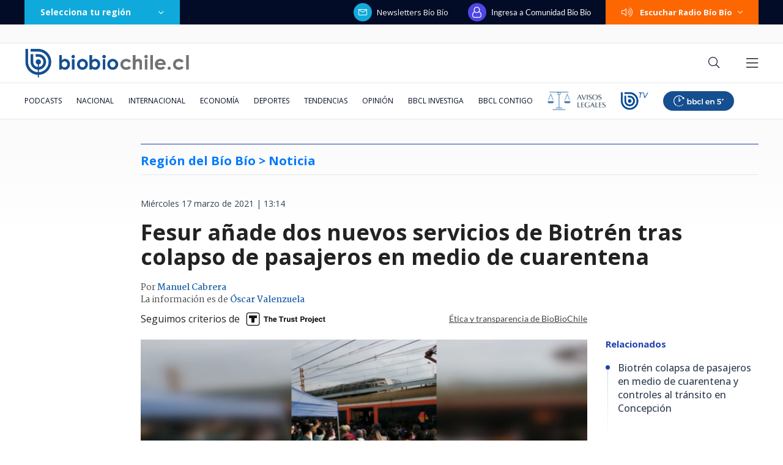

--- FILE ---
content_type: text/html; charset=utf-8
request_url: https://realtime.bbcl.cl/hit/?t=1769542954026&url=https%3A%2F%2Fwww.biobiochile.cl%2Fnoticias%2Fnacional%2Fregion-del-bio-bio%2F2021%2F03%2F17%2Ffesur-anade-dos-nuevos-servicios-de-biotren-tras-colapso-de-pasajeros-en-medio-de-cuarentena.shtml&property=01G1KMVDSGMWCR31GWZX0VBJBY&referrer=
body_size: -16
content:
01KG0FNCM2SKBR2AVNHPKJA4PW.i+9O7pcUV/Pbe6siHjM1wZ7y+0jrRqpALB/kX1e8+yE=

--- FILE ---
content_type: text/html; charset=utf-8
request_url: https://www.google.com/recaptcha/api2/aframe
body_size: 266
content:
<!DOCTYPE HTML><html><head><meta http-equiv="content-type" content="text/html; charset=UTF-8"></head><body><script nonce="bGbOUXqN99ZiNKRKcts5iQ">/** Anti-fraud and anti-abuse applications only. See google.com/recaptcha */ try{var clients={'sodar':'https://pagead2.googlesyndication.com/pagead/sodar?'};window.addEventListener("message",function(a){try{if(a.source===window.parent){var b=JSON.parse(a.data);var c=clients[b['id']];if(c){var d=document.createElement('img');d.src=c+b['params']+'&rc='+(localStorage.getItem("rc::a")?sessionStorage.getItem("rc::b"):"");window.document.body.appendChild(d);sessionStorage.setItem("rc::e",parseInt(sessionStorage.getItem("rc::e")||0)+1);localStorage.setItem("rc::h",'1769542969566');}}}catch(b){}});window.parent.postMessage("_grecaptcha_ready", "*");}catch(b){}</script></body></html>

--- FILE ---
content_type: application/javascript
request_url: https://www.biobiochile.cl/static/realtime/realtime-nacional.js?t=1769542963624&callback=BBCL_Realtime
body_size: 985
content:
/*2026-01-27 19:42:09*/ BBCL_Realtime([{"id":6712360,"titulo":"Por \"decisiones impresentables\": piden sacar a fiscal Cooper de investigaciones contra Boric","url":"https:\/\/www.biobiochile.cl\/especial\/bbcl-investiga\/noticias\/de-pasillo\/2026\/01\/27\/por-decisiones-impresentables-piden-sacar-a-fiscal-cooper-de-investigaciones-contra-boric.shtml","imagen":"2026\/01\/piden-a-fiscal-nacional-asumir-causas-casa-de-allende-y-de-abogado-de-boric.png","video_rudo_destacado":"","categoria":"nacional","en_vivo":false,"visitas":285},{"id":6711580,"titulo":"Corte Suprema ratifica condena a oficial de Carabineros por disparar contra Mar\u00eda Paz Grandjean","url":"https:\/\/www.biobiochile.cl\/especial\/bbcl-investiga\/noticias\/articulos\/2026\/01\/26\/corte-suprema-ratifica-condena-a-oficial-de-carabineros-por-disparar-contra-maria-paz-grandjean.shtml","imagen":"2026\/01\/maria-paz-grandjean-carabinero-condena-ratifica-suprema.png","video_rudo_destacado":"","categoria":"nacional","en_vivo":false,"visitas":248},{"id":6713069,"titulo":"Senado aprueba Ley de Incendios y proyecto avanza a tercer tr\u00e1mite en la C\u00e1mara de Diputados","url":"https:\/\/www.biobiochile.cl\/noticias\/nacional\/chile\/2026\/01\/27\/senado-aprueba-ley-de-incendios-y-proyecto-avanza-a-tercer-tramite-en-la-camara-de-diputados.shtml","imagen":"2026\/01\/ley-de-incendios.jpg","video_rudo_destacado":"","categoria":"nacional","en_vivo":false,"visitas":175},{"id":6712783,"titulo":"Due\u00f1o de predio por acusado de megaincendio del B\u00edo B\u00edo: \"Fiscal\u00eda encontr\u00f3 un chivo expiatorio\"","url":"https:\/\/www.biobiochile.cl\/noticias\/nacional\/region-del-bio-bio\/2026\/01\/27\/dueno-de-predio-por-acusado-de-megaincendio-del-bio-bio-fiscalia-encontro-un-chivo-expiatorio.shtml","imagen":"2026\/01\/imputado-incendio-megaincendio.png","video_rudo_destacado":"","categoria":"nacional","en_vivo":false,"visitas":164},{"id":6711574,"titulo":"Desalojan toma venezolana instalada hace 6 a\u00f1os en Pe\u00f1alol\u00e9n: no ten\u00eda seguridad ni servicios b\u00e1sicos","url":"https:\/\/www.biobiochile.cl\/noticias\/nacional\/region-metropolitana\/2026\/01\/26\/desalojan-toma-venezolana-instalada-hace-6-anos-en-penalolen-no-tenia-seguridad-ni-servicios-basicos.shtml","imagen":"2026\/01\/fotos-desalojo-toma-penalolen.jpg","video_rudo_destacado":"","categoria":"nacional","en_vivo":false,"visitas":141},{"id":6712166,"titulo":"Amplio operativo para hallar a hombre que desapareci\u00f3 mientras realizaba pesca submarina en Rapa Nui","url":"https:\/\/www.biobiochile.cl\/noticias\/nacional\/region-de-valparaiso\/2026\/01\/27\/amplio-operativo-para-hallar-a-hombre-que-desaparecio-mientras-realizaba-pesca-submarina-en-rapa-nui.shtml","imagen":"2026\/01\/foto-de-contexto-nota-bbcl-4-1.png","video_rudo_destacado":"","categoria":"nacional","en_vivo":false,"visitas":125},{"id":6713077,"titulo":"Manouchehri y Cicardini presentan proyecto para inhabilitar a jueces amigos de abogados litigantes","url":"https:\/\/www.biobiochile.cl\/noticias\/nacional\/chile\/2026\/01\/27\/manouchehri-y-cicardini-presentan-proyecto-para-inhabilitar-a-jueces-amigos-de-abogados-litigantes.shtml","imagen":"2026\/01\/manouchehri-y-cicardini-presentan-proyecto-para-inhabilitar-a-jueces-amigos-de-abogados-litigantes.png","video_rudo_destacado":"","categoria":"nacional","en_vivo":false,"visitas":86},{"id":6712281,"titulo":"Rescatan cuerpo de una de las 6 personas desaparecidas tras hundimiento de nave en Estuario Reloncav\u00ed","url":"https:\/\/www.biobiochile.cl\/noticias\/nacional\/region-de-los-lagos\/2026\/01\/27\/rescatan-cuerpo-de-una-de-las-6-personas-desparecidas-tras-hundimiento-de-nave-en-estuario-reloncavi.shtml","imagen":"2026\/01\/rescate-estuario-reloncavi.png","video_rudo_destacado":"","categoria":"nacional","en_vivo":false,"visitas":85},{"id":6713082,"titulo":"M\u00e9xico fren\u00f3 env\u00edos de petr\u00f3leo a Cuba en medio de fuertes presiones de EEUU, asegura Bloomberg","url":"https:\/\/www.biobiochile.cl\/noticias\/internacional\/america-latina\/2026\/01\/27\/mexico-freno-envios-de-petroleo-a-cuba-en-medio-de-fuertes-presiones-de-eeuu-asegura-bloomberg.shtml","imagen":"2026\/01\/mexico-petroleo-cuba.png","video_rudo_destacado":"","categoria":"nacional","en_vivo":false,"visitas":81},{"id":6713161,"titulo":"Persona queda en estado cr\u00edtico tras ser baleado por la Patrulla Fronteriza en EEUU","url":"https:\/\/www.biobiochile.cl\/noticias\/internacional\/eeuu\/2026\/01\/27\/persona-queda-en-estado-critico-tras-grave-incidente-con-la-patrulla-fronteriza-en-eeuu.shtml","imagen":"2026\/01\/patrulla-fronteriza-eeuu.png","video_rudo_destacado":"","categoria":"nacional","en_vivo":false,"visitas":74}])

--- FILE ---
content_type: application/javascript; charset=utf-8
request_url: https://fundingchoicesmessages.google.com/f/AGSKWxXv96ZYZjsEpsKK6MC_K8dsU9gZ7Ktefuog75SaZHrek5GHQ72bj7Wu55AlgXNXpGZCDwsm72BHBoWNt_ecVfdEPRHnjf5vY-zSo0uPoNcvPIN6xzPx6jyCokbA0R1I617YOc7ev9FdA4LFQkjjmp_UNUUqGBdxvz5ytACOeGhCkvHg1ZnQjME6kCd_/_.za/ads..club/ads./adhads._760x100._google_ad.
body_size: -1289
content:
window['0c971c1f-11c8-438b-a72f-925971bef495'] = true;